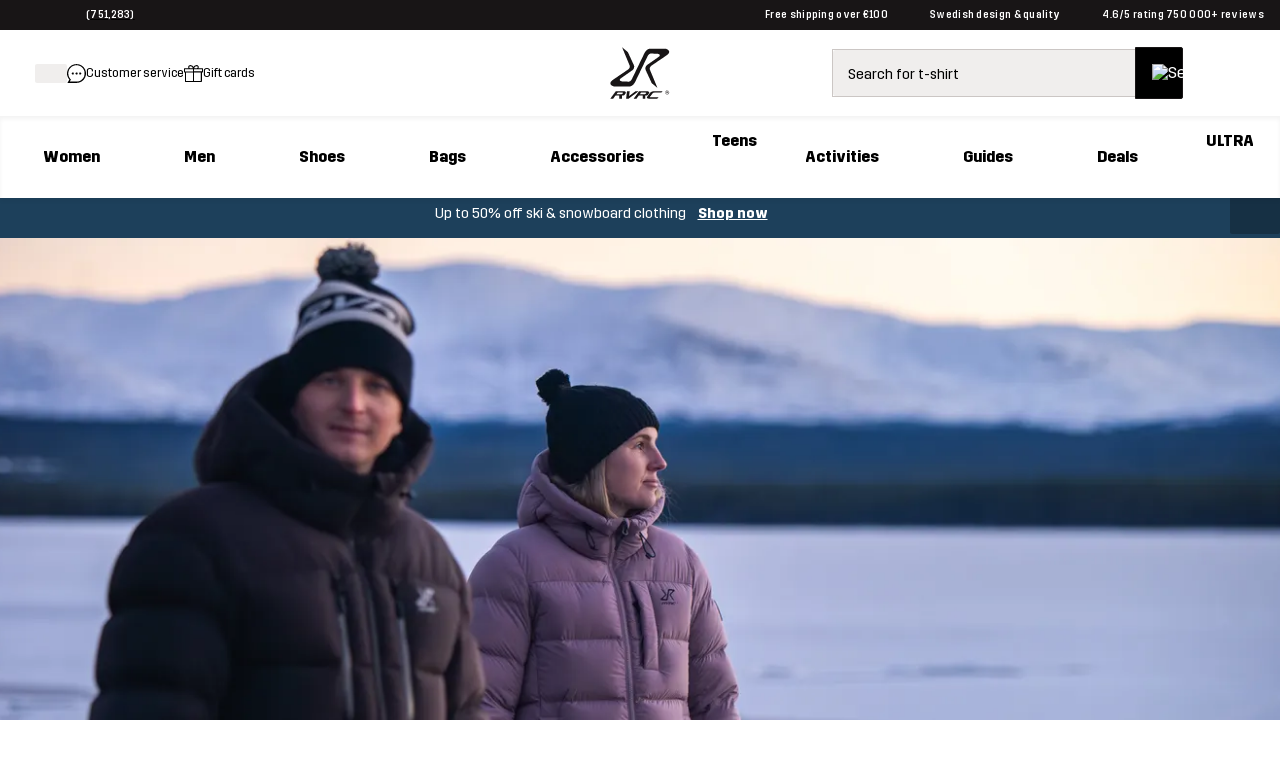

--- FILE ---
content_type: image/svg+xml
request_url: https://a.storyblok.com/f/142343/53x21/aa2bae36be/pills-new-in.svg
body_size: 522
content:
<svg width="53" height="21" viewBox="0 0 53 21" fill="none" xmlns="http://www.w3.org/2000/svg">
<rect width="53" height="21" rx="10.5" fill="black"/>
<path d="M8.77216 5.6H11.2202L13.2962 10.208H13.5242V5.6H15.6002V14H13.1522L11.0762 9.404H10.8482V14H8.77216V5.6ZM22.4029 11.24H18.7309V12.164C18.8509 12.404 19.1509 12.632 19.6069 12.632C20.0509 12.632 20.3869 12.404 20.4949 12.164V11.756H22.4029V12.8C22.1869 13.196 21.3589 14.18 19.6069 14.18C17.8429 14.18 16.9669 13.22 16.6669 12.536V8.936C16.9669 8.252 17.8429 7.292 19.6069 7.292C21.3589 7.292 22.1869 8.276 22.4029 8.672V11.24ZM19.6069 8.84C19.1509 8.84 18.8509 9.068 18.7309 9.308V10.1H20.4949V9.308C20.3869 9.068 20.0509 8.84 19.6069 8.84ZM23.1214 8.576V7.472H25.0894L25.7734 11.696H25.9894L26.8414 7.472H28.6294L29.4574 11.696H29.6734L30.3694 7.472H32.1334V8.576L30.8254 14H28.4494L27.7414 10.892H27.5734L26.8654 14H24.4174L23.1214 8.576ZM35.3589 5.528C35.4789 5.252 35.8269 4.952 36.4389 4.952C37.0749 4.952 37.4109 5.252 37.5189 5.528V6.296C37.4109 6.572 37.0749 6.86 36.4389 6.86C35.8269 6.86 35.4789 6.572 35.3589 6.296V5.528ZM35.4069 7.472H37.4709V14H35.4069V7.472ZM42.1718 7.34C43.4678 7.34 44.1158 8.24 44.3318 8.864V14H42.2678V9.332C42.1838 9.176 41.9078 8.948 41.4398 8.948C41.0438 8.948 40.7558 9.08 40.5878 9.236V14H38.5238V7.472H40.4438V8.072C40.8278 7.652 41.3918 7.34 42.1718 7.34Z" fill="white"/>
</svg>
